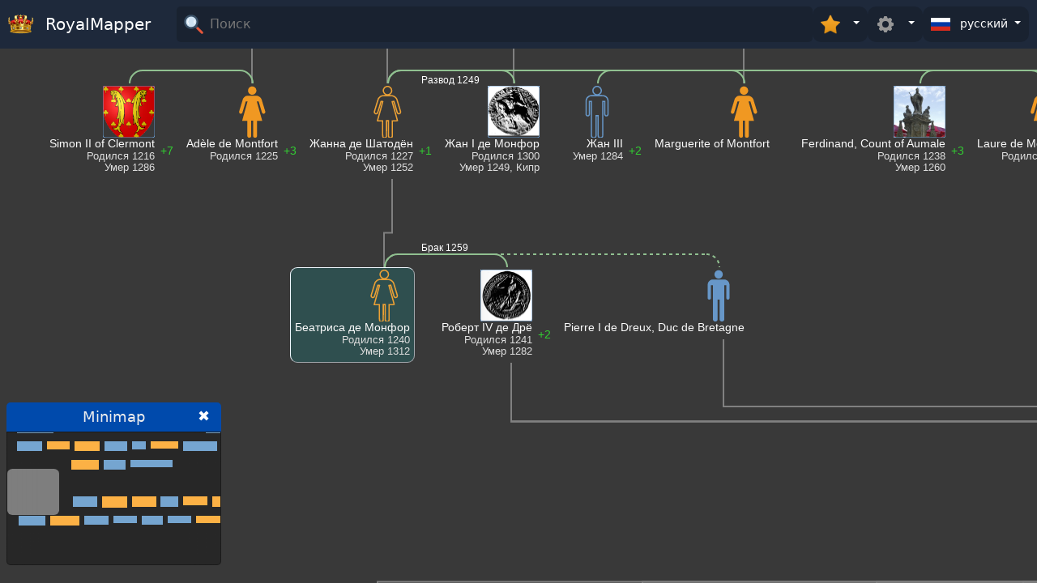

--- FILE ---
content_type: text/html; charset=utf-8
request_url: https://ru.royalmapper.com/Family/Q4877103
body_size: 6748
content:
<!DOCTYPE html>
<html lang="ru">
<head>
    <meta charset="utf-8" />
        <meta name="viewport" content="width=device-width, initial-scale=1, maximum-scale=1, user-scalable=no">
    


    <title>Беатриса де Монфор</title>
    <meta name="twitter:card" content="summary_large_image" />

    <meta name="og:title" content="Беатриса де Монфор" />
    <meta name="twitter:title" content="Беатриса де Монфор"/>


    <meta name="twitter:site" content="@royalmapper"/>
    <meta name="twitter:creator" content="@aytekustundag"/>

    <link rel="search" type="application/opensearchdescription+xml" href="https://ru.royalmapper.com/OpenSearch" title="RoyalMapper Search" />
 

        <meta name="twitter:description" content=" Генеалогическое древо Беатриса де Монфор, графиня де Монфор"/>
        <meta name="description" content=" Генеалогическое древо Беатриса де Монфор, графиня де Монфор"/>
        <meta property="og:description" content=" Генеалогическое древо Беатриса де Монфор, графиня де Монфор" />
        <meta property="og:image" content="https://royalmapper.com/api/DbImage/Thumb/Arms%20of%20Montfort-l%27Amaury.svg" /> 
 
        <meta name="robots" content="index,follow" />

    <link rel="icon" href="https://royalmapper.com/favicon.ico" type="image/x-icon" />
        <link rel="canonical" href="https://ru.royalmapper.com/Family/Q4877103" />
        <meta property="og:url" content="https://ru.royalmapper.com/Family/Q4877103" />

    
        <meta property='og:locale' content='ru_RU' />



    <meta property="og:site_name" content="RoyalMapper" />
    <link rel="manifest" href="https://royalmapper.com/manifest/manifest.webmanifest" crossorigin="use-credentials">
 
    <link rel="stylesheet" href="https://fonts.googleapis.com/css2?family=Material+Symbols+Outlined:opsz,wght,FILL,GRAD@48,400,1,0" />
    <link rel="stylesheet" href="https://royalmapper.com/lib/bootstrap/dist/css/bootstrap.min.css" />
    <link rel="stylesheet" href="https://royalmapper.com/css/site.css" />
    <link rel="stylesheet" href="https://royalmapper.com/js/autocomplete/autocomplete.min.css" />
    
        <link href="https://royalmapper.com/js/shareon/shareon.css" rel="stylesheet" />
        <link href="https://royalmapper.com/lib/jquery.bootstrap-touchspin.css" rel="stylesheet" />
        <link href="https://royalmapper.com/js/spin/spin.min.css" rel="stylesheet" />
        <meta name="google" content="notranslate" />
        <style>
            .material-symbols-outlined {
                font-variation-settings: 'FILL' 0, 'wght' 400, 'GRAD' 0, 'opsz' 48
            }
        </style>

    <meta http-equiv="Content-Language" content="ru_RU" />

            <link rel="alternate" hreflang="en" href="https://royalmapper.com/Family/Q4877103" />
            <link rel="alternate" hreflang="de" href="https://de.royalmapper.com/Family/Q4877103" />
            <link rel="alternate" hreflang="ru" href="https://ru.royalmapper.com/Family/Q4877103" />
            <link rel="alternate" hreflang="tr" href="https://tr.royalmapper.com/Family/Q4877103" />
            <link rel="alternate" hreflang="it" href="https://it.royalmapper.com/Family/Q4877103" />
            <link rel="alternate" hreflang="pt" href="https://pt.royalmapper.com/Family/Q4877103" />
            <link rel="alternate" hreflang="th" href="https://th.royalmapper.com/Family/Q4877103" />
            <link rel="alternate" hreflang="es" href="https://es.royalmapper.com/Family/Q4877103" />
            <link rel="alternate" hreflang="sv" href="https://sv.royalmapper.com/Family/Q4877103" />
            <link rel="alternate" hreflang="ja" href="https://ja.royalmapper.com/Family/Q4877103" />
            <link rel="alternate" hreflang="nl" href="https://nl.royalmapper.com/Family/Q4877103" />
            <link rel="alternate" hreflang="ar" href="https://ar.royalmapper.com/Family/Q4877103" />
            <link rel="alternate" hreflang="zh" href="https://zh.royalmapper.com/Family/Q4877103" />
</head>
<body class=" ">

        
<header>

    <nav id="navbar" class="navbar unselectable">
        <div class="navbar-container  ">
            <div class="navbar-itemx navbar-brand">
                <a class="navbar-brand text-white text-nowrap" href="/">
                    <img src="https://royalmapper.com/img/logosm.png" width="32" class="me-2 mb-1" alt="royal crown" /> 
                    <span class="d-none d-md-inline-block d-sm-inline-block">

                        RoyalMapper
                    </span>
                </a>
            </div>
            <div class="   navbar-item navbar-right-items searchdivcontainer " >

                <form class="search-section-form  " method="post" id="topsearchform" action="/fam-search" autocomplete="false">
                    <div class="search-section personsearchsection" >
                        <img class="navbar-toggler-icon text-white bi bi-list" alt="loupe" src="https://royalmapper.com/img/search1.svg" width="20" height="20" />
                        <input placeholder="&#x41F;&#x43E;&#x438;&#x441;&#x43A;" id="searchtxt" type="text" name="term" class="search-input" aria-label="&#x41F;&#x43E;&#x438;&#x441;&#x43A;" autocomplete="off" spellcheck="false" tabindex="-1"
                                            />
                    </div>
                </form>


                    <div id="stardrop" class="dropdown">
                        <button id="stardropbtn" class="dropdown-toggle btn-sm" type="button" data-bs-toggle="dropdown" aria-expanded="false">
                            <img src="https://royalmapper.com/img/star264.png" width="24" height="24" class="me-2" />

                        </button>
                        <ul id="star-dropdown" class="dropdown-menu   dropdown-menu-end  custom-dropdownx  ">

                        </ul>
                    </div>

                    <div id="settingsdrop" class="dropdown">
                        <button id="settingsdropbtn" class="dropdown-toggle  btn-sm" type="button" data-bs-toggle="dropdown" aria-expanded="false">
                            <img src="https://royalmapper.com/img/settings.svg" width="24" height="24" class="me-2" />

                        </button>
                        <ul class="settingsdropmenu dropdown-menu dropdown-menu-end custom-dropdown custom-dropdown-r0">
                            <li>
                                 
<div id="ppanel" class="unselectable">

        <button type="button" class="btn btn-primary  " id="showminimapchk"    title='Show minimap'
            data-bs-toggle="popover" data-bs-placement="bottom" data-bs-trigger="hover focus"  >
            m
        </button>
  


    <input type="checkbox" class="checkbtn btn-check" id="showhalfsiblingschk" checked autocomplete="off" title='Show half siblings' />
    <label class="btn btn-primary checkbtnlbl " for="showhalfsiblingschk" data-bs-toggle="popover" data-bs-placement="bottom" data-bs-trigger="hover focus" data-bs-content='Show half siblings'>
        <img src="https://royalmapper.com/img/wed.png" width="20" height="20" />
    </label>


    <label for="anccount"> &#x41F;&#x440;&#x435;&#x434;&#x43A;&#x438;</label>
    <input type="text" id="anccount" name="anccount" value="3" min="0" max="6">
     
    <label for="desccount"> &#x41F;&#x43E;&#x442;&#x43E;&#x43C;&#x43A;&#x438;</label>
    <input type="text" id="desccount" name="desccount" value="3" min="0" max="6">

   <hr />

   <div class="text-end d-flex align-items-end  justify-content-end">
        <button id="embedbtn" class="d-flex flex-row gap-1 align-items-center justify-content-center btn btn-warning ">
            <span class="material-symbols-outlined ">
                frame_source
            </span> Embed
        </button>
   </div>

</div> 
                            </li> 
                        </ul>
                    </div>

                    <div id="langdrop" class="dropdown">
                        <button id="langdropbutton" class="dropdown-toggle  btn-sm" type="button" data-bs-toggle="dropdown" aria-expanded="false">
                            <img src="https://royalmapper.com/img/flag/ru-RU.svg" width="24" height="24" class="me-2" />
                            <span class="langname">&#x440;&#x443;&#x441;&#x441;&#x43A;&#x438;&#x439;</span>

                        </button>
                        <ul class="dropdown-menu dropdown-menu-end langddm">

                                <li>
                                    <a class="dropdown-item" href="https://royalmapper.com/Family/Q4877103">
                                        <img src="https://royalmapper.com/img/flag/en-GB.svg" />
                                        <span>English (United Kingdom)</span>
                                    </a>
                                </li>
                                <li>
                                    <a class="dropdown-item" href="https://de.royalmapper.com/Family/Q4877103">
                                        <img src="https://royalmapper.com/img/flag/de-DE.svg" />
                                        <span>German (Germany)</span>
                                    </a>
                                </li>
                                <li>
                                    <a class="dropdown-item" href="https://ru.royalmapper.com/Family/Q4877103">
                                        <img src="https://royalmapper.com/img/flag/ru-RU.svg" />
                                        <span>Russian (Russia)</span>
                                    </a>
                                </li>
                                <li>
                                    <a class="dropdown-item" href="https://tr.royalmapper.com/Family/Q4877103">
                                        <img src="https://royalmapper.com/img/flag/tr-TR.svg" />
                                        <span>Turkish (Turkey)</span>
                                    </a>
                                </li>
                                <li>
                                    <a class="dropdown-item" href="https://it.royalmapper.com/Family/Q4877103">
                                        <img src="https://royalmapper.com/img/flag/it-IT.svg" />
                                        <span>Italian (Italy)</span>
                                    </a>
                                </li>
                                <li>
                                    <a class="dropdown-item" href="https://pt.royalmapper.com/Family/Q4877103">
                                        <img src="https://royalmapper.com/img/flag/pt-PT.svg" />
                                        <span>Portuguese (Portugal)</span>
                                    </a>
                                </li>
                                <li>
                                    <a class="dropdown-item" href="https://th.royalmapper.com/Family/Q4877103">
                                        <img src="https://royalmapper.com/img/flag/th-TH.svg" />
                                        <span>Thai (Thailand)</span>
                                    </a>
                                </li>
                                <li>
                                    <a class="dropdown-item" href="https://es.royalmapper.com/Family/Q4877103">
                                        <img src="https://royalmapper.com/img/flag/es-ES.svg" />
                                        <span>Spanish (Spain)</span>
                                    </a>
                                </li>
                                <li>
                                    <a class="dropdown-item" href="https://sv.royalmapper.com/Family/Q4877103">
                                        <img src="https://royalmapper.com/img/flag/sv-SE.svg" />
                                        <span>Swedish (Sweden)</span>
                                    </a>
                                </li>
                                <li>
                                    <a class="dropdown-item" href="https://ja.royalmapper.com/Family/Q4877103">
                                        <img src="https://royalmapper.com/img/flag/ja-JP.svg" />
                                        <span>Japanese (Japan)</span>
                                    </a>
                                </li>
                                <li>
                                    <a class="dropdown-item" href="https://nl.royalmapper.com/Family/Q4877103">
                                        <img src="https://royalmapper.com/img/flag/nl-NL.svg" />
                                        <span>Dutch (Netherlands)</span>
                                    </a>
                                </li>
                                <li>
                                    <a class="dropdown-item" href="https://ar.royalmapper.com/Family/Q4877103">
                                        <img src="https://royalmapper.com/img/flag/ar-AE.svg" />
                                        <span>Arabic (United Arab Emirates)</span>
                                    </a>
                                </li>
                                <li>
                                    <a class="dropdown-item" href="https://zh.royalmapper.com/Family/Q4877103">
                                        <img src="https://royalmapper.com/img/flag/zh-CN.svg" />
                                        <span>Chinese (China)</span>
                                    </a>
                                </li>



                        </ul>
                    </div>



            </div>
        </div>
    </nav>
</header>
 
    

   
        <main id="main" role="main" class="pb-0  ">
            





 




<svg class="hidden">
    <defs>
        <g id="mp" class="cc">

            <path d="M3032 12785 c-235 -43 -425 -145 -587 -316 -394 -416 -375 -1077 43
                -1470 263 -249 634 -341 992 -248 109 28 281 117 377 194 326 261 464 697 348
                1099 -95 329 -342 588 -661 697 -164 56 -356 72 -512 44z" />
            <path d="M1700 10489 c-171 -12 -321 -54 -482 -134 -420 -210 -695 -620 -738
                -1099 -8 -84 -10 -633 -8 -1776 l3 -1655 22 -65 c41 -120 122 -213 229 -262
                41 -20 66 -23 159 -23 101 0 115 2 170 29 113 56 196 165 227 298 10 41 13
                404 13 1650 l0 1598 248 0 247 0 0 -4257 c0 -3707 2 -4267 15 -4328 56 -268
                297 -464 571 -465 79 0 200 31 277 72 90 48 195 156 241 248 70 144 66 -51 66
                2698 l0 2482 245 0 245 0 0 -2487 c1 -2740 -4 -2551 65 -2689 66 -134 180
                -234 333 -292 58 -22 82 -26 187 -26 105 0 129 4 187 26 153 58 267 158 332
                290 71 144 66 -238 66 4471 l0 4257 245 0 245 0 0 -1588 c0 -1098 3 -1607 11
                -1648 26 -141 106 -252 227 -311 71 -36 81 -38 166 -37 68 0 104 6 144 21 142
                57 237 186 262 359 13 95 13 3229 0 3384 -54 610 -476 1102 -1055 1232 -64 14
                -139 21 -260 24 -305 7 -2807 10 -2905 3z" />
        </g>

        <g id="fp" class="cc">
            <path d="M3092 12785 c-360 -65 -650 -295 -790 -625 -62 -144 -85 -274 -79
-440 3 -93 11 -160 25 -216 81 -306 275 -548 550 -684 520 -256 1142 -45 1397
475 63 129 91 226 104 362 35 381 -143 756 -459 965 -225 148 -499 208 -748
163z" />
            <path d="M1993 10475 c-379 -59 -696 -270 -923 -613 -107 -161 -79 -79 -490
-1432 -162 -533 -338 -1112 -464 -1528 -53 -173 -101 -343 -107 -380 -41 -232
81 -448 288 -512 161 -50 324 -5 436 119 84 94 72 60 377 1086 67 226 164 550
215 720 50 171 145 489 210 708 l119 397 218 0 c181 0 218 -2 218 -14 0 -8
-32 -128 -71 -268 -70 -251 -279 -1004 -824 -2963 -415 -1493 -425 -1528 -431
-1547 -5 -17 30 -18 640 -18 l646 0 0 -1902 c0 -2072 -3 -1964 56 -2080 52
-103 156 -188 276 -225 79 -26 245 -23 322 6 147 53 243 152 293 301 17 52 18
144 21 1988 l2 1932 245 0 245 0 0 -1935 c0 -1933 0 -1936 21 -1998 63 -188
213 -299 424 -314 253 -17 466 146 504 387 7 43 11 699 11 1953 l0 1887 640 0
c417 0 640 3 640 10 0 5 -72 268 -161 582 -88 315 -200 715 -249 888 -49 173
-161 574 -250 890 -275 980 -339 1207 -410 1460 -38 135 -114 406 -169 603
-56 197 -101 362 -101 367 0 6 90 10 230 10 l229 0 21 -72 c12 -40 30 -100 40
-133 10 -33 55 -184 100 -335 45 -151 120 -403 167 -560 46 -157 116 -390 154
-517 146 -490 212 -714 265 -893 30 -102 65 -210 76 -240 83 -215 272 -336
469 -300 227 41 374 244 356 490 -6 75 -14 104 -238 840 -200 657 -521 1714
-606 1995 -43 144 -94 289 -119 342 -59 124 -169 267 -304 396 -246 236 -528
378 -835 422 -139 20 -2295 20 -2422 0z" />
        </g>

        <clipPath id="rounded-rect-clip">
            <rect x="2" y="2" width="64" height="64" rx="6" ry="6" />
        </clipPath>




    </defs>
</svg>

<div id="content" class="content free dragscroll  ">

 
    <div id="family-tree" class="container-fluid zoomTargetx ps-0 pe-0   unselectable">
        <div id="people" class="people ">
        </div>


        <div id="svg-container" class="svg-container">
            <svg id="arrowSvg" width="100%" height="100%">
            </svg>
        </div>


    </div>
    
</div>
<div class="minimap-container   nochilddrag">
    <div class="minimap-header">
        <span class="unselectable">Minimap</span>
        <a class="minimizebtn" href="#">
            ✖
        </a>

    </div>
    <div id="minimap" class="text-white ">
    </div>
</div>


<div id="sidebar-menu" class="text-white  ">
</div>

<style>
    #iframeModal .modal-body {
        padding: 0;
    }
</style>

<!-- Modal -->
<div class="modal fade " id="embedModal" tabindex="-1" aria-labelledby="embedModalLabel" aria-hidden="true"
     data-bs-backdrop="static" data-bs-keyboard="false">
    <div class="modal-dialog  modal-lg modal-dialog-centered" role="document">
        <div class="modal-content">
            <div class="modal-header">
                <h5 class="modal-title" id="embedModalLabel">Embed Code</h5>
                <button type="button" class="btn-close text-white" data-bs-dismiss="modal" aria-label="Close"></button>
            </div>
            <div class="modal-body">

                <pre class="code w-100 border-2 "></pre>

                <div class="modal-footer pb-0">
                    <button type="button" class="btn btn-secondary" data-bs-dismiss="modal">&#x417;&#x430;&#x43A;&#x440;&#x44B;&#x442;&#x44C;</button>

                </div>
            </div>
        </div>
    </div>
</div>


<!-- Bootstrap Modal -->
<div class="modal fade" id="errorModal" tabindex="-1" aria-labelledby="errorModalLabel" aria-hidden="true">
    <div class="modal-dialog">
        <div class="modal-content">
            <div class="modal-header">
                <h5 class="modal-title" id="errorModalLabel">Error</h5>
                <button type="button" class="btn-close" data-bs-dismiss="modal" aria-label="Close" role="button"></button>
            </div>
            <div class="modal-body">
                <!-- Error message will go here -->
            </div>
            <div class="modal-footer">
                <button type="button" class="btn btn-secondary" data-bs-dismiss="modal">Close</button>
            </div>
        </div>
    </div>
</div>
<!-- Bootstrap Modal -->
<div class="modal fade" id="gedinfoModal" tabindex="-1" aria-labelledby="gedinfoModalLabel" aria-hidden="true">
    <div class="modal-dialog  ">
        <div class="modal-content">
            <div class="modal-header">
                <h5 class="modal-title" id="gedinfoModalLabel">About this family tree</h5>
                <button type="button" class="btn-close" data-bs-dismiss="modal" aria-label="Close" role="button"></button>
            </div>
            <div class="modal-body">

                <b>Author</b><br />
                <span id="propsauthor"></span>
                <hr />
                <p id="propsdesc">

                </p>
                <hr />  <b>Last Update</b><br />  <span id="propslastupdate"></span>
                <!-- Error message will go here -->
            </div>
            <div class="modal-footer">
                <button type="button" class="btn btn-secondary" data-bs-dismiss="modal">Close</button>
            </div>
        </div>
    </div>
</div>




<!-- Modal -->
 
<div class=" modal fade  " id="iframeModal1" tabindex="-1" aria-labelledby="iframeModal1Label" aria-hidden="true"
     data-bs-backdrop="static" data-bs-keyboard="false">
    <div class="modal-dialog modal-fullscreen-md-down   modal-lg modal-dialog-centered" id="iframeModal1d" role="document">
        <div class="modal-content">
            <div class="modal-header">
                <h5 class="modal-title" id="iframeModal1Label"></h5>
                <button type="button" class="btn-close" data-bs-dismiss="modal" aria-label="Close" role="button"></button>
            </div>
            <div class="modal-body bg-dark  ">
                <iframe id="iframeModalIframe" width="100%"
                        style="min-height:80vh; height:99%"
                        title="Dynasty"
                        frameborder="0"
                        allow="accelerometer; autoplay; clipboard-write; encrypted-media; gyroscope; picture-in-picture"
                         ></iframe>
            </div>
        </div>
    </div>
</div> 


<!-- Modal -->
<div class="modal fade " id="iframeModal" tabindex="-1" aria-labelledby="exampleModalLabel" aria-hidden="true"
     data-bs-backdrop="static" data-bs-keyboard="false">
    <div class="modal-dialog  modal-lg modal-dialog-centered" role="document">
        <div class="modal-content">
            <div class="modal-header">
                <h5 class="modal-title" id="exampleModalLabel"></h5>
                <button type="button" class="btn-close" data-bs-dismiss="modal" aria-label="Close" role="button"></button>
            </div>
            <div class="modal-body">
                <iframe id="iframeModalIframe" width="100%"
                        height="100%"
                        title="YouTube video player"
                        frameborder="0"
                        allow="accelerometer; autoplay; clipboard-write; encrypted-media; gyroscope; picture-in-picture"
                        allowfullscreen></iframe>
            </div>
        </div>
    </div>
</div>

<div class="shareoncontainer" style="display:none"></div>


 
        </main>
                        

    <script src="https://royalmapper.com/lib/jquery.min.js"></script>
    <script src="https://royalmapper.com/lib/bootstrap/dist/js/bootstrap.bundle.min.js"></script>

    <script src="https://royalmapper.com/js/msgpack.js"></script>
    <script src="https://royalmapper.com/js/autocomplete/autocomplete.min.js"></script>
    <script>
        var CDN = "https://royalmapper.com";
     </script>
    <script src="/js/localization_ru.js?v=3zNddbnsbX2WSCBvzIqVZ78XkccEw33KZ5RMy1XkE4U"></script>
    <script src="https://royalmapper.com/js/site.js"></script>
  
    <script src="https://royalmapper.com/lib/umd/popper.min.js"></script>

    
        <script src="https://royalmapper.com/js/shareon/shareon.js" defer></script>
    <script src="https://royalmapper.com/js/jquery-ui.custom/jquery-ui.min.js"></script>
    <script src="https://royalmapper.com/lib/jquery.bootstrap-touchspin.js"></script>
    <script src="https://royalmapper.com/js/spin/spin.js"></script>
    <script src="https://royalmapper.com/js/dragscroll.js"></script>
        <script src="https://royalmapper.com/lib/jquery.ui.touch-punch.min.js"></script>
        <script src="/lib/fancybox/fancybox.umd.min.js"></script>
        <link rel="stylesheet" href="/lib/fancybox/fancybox.min.css" />
    <script src="https://royalmapper.com/js/jquery-minimap.js"></script>
    <script>

        var RekEnabled = false ;
        var PrimaryPersonId = "Q4877103";
        var isInfoPage = false;
            const DEFAULT_ANCESTORS = 3;
        const DEFAULT_DESCENDANTS = 3;
        const THUMB_W = 256;
        const THUMB_H = 256;
            const ForumUrl = "";

            function loadRekSenseInWeb() {
            if (!RekEnabled) return false;
            // Find the container divs with class 'webad'
            var adContainers = document.getElementsByClassName('proprek');

            // Template string for AdSense ad
            var adTemplate = ``;

            // Loop through all containers with class 'webad'
            for (var i = 0; i < adContainers.length; i++) {
                var adContainer = adContainers[i];

                // Append the adTemplate to the container
                adContainer.innerHTML += adTemplate;

                // Request a new ad from AdSense
                (adsbygoogle = window.adsbygoogle || []).push({});

            }
        }

        $(function () {
            if (PrimaryPersonId) {
                FamilyTreeReqParams.PrimaryPersonId = PrimaryPersonId;
                Reload(FamilyTreeReqParams);
            }
                Fancybox.bind("[data-fancybox]", {
                    // Your custom options
                });
        });
    </script>
    
    
        <script src="https://royalmapper.com/js/familytree.min.js" id="fsscr"></script>
    
    <style>
        #main {
            overscroll-behavior: contain;
        }

        #navbar {
            background: rgb(30, 41, 59) !important;
            position: fixed !important;
        }

        .input-group.bootstrap-touchspin {
            max-width: 65px;
                margin-right: 22px;
        }

        section:not([id]) {
            display: none;
        }

            .bootstrap-touchspin .input-group-btn-vertical {
          
                width: 22px; 
            }

            .settingsdropmenu.dropdown-menu-end[data-bs-popper] {
                right: 10px;
                
            }
         
    </style>
    


        <script type="application/ld&#x2B;json">
{"context":"https://schema.org","type":"Person","name":"Беатриса де Монфор","alternateName":["Беатриса де Монфор"],"gender":"Female","identifier":"Q4877103","birthDate":null,"deathDate":"1312-03-09","birthPlace":null,"deathPlace":null,"url":"https://ru.royalmapper.com/Family/Q4877103/info","description":null,"jobTitle":null,"knowsLanguage":null,"hasOccupation":null,"memberOf":[{"type":"Organization","name":"Дом Монфор (Бретани)","logo":null}],"parent":[{"type":"Person","name":"Жан I де Монфор","image":"https://royalmapper.com/api/DbImage/Jean%20I%20de%20Montfort.jpg"},{"type":"Person","name":"Жанна де Шатодён","image":null}],"spouse":[{"type":"Person","name":"Роберт IV де Дрё","image":"https://royalmapper.com/api/DbImage/Robert%20IV%20of%20Dreux.jpg"}],"children":[{"type":"Person","name":"Иоланда де Дрё","image":"https://royalmapper.com/api/DbImage/Sceau%20de%20Yolande%20d%27Ecosse%20-%20Duchesse%20de%20Bretagne.png"},{"type":"Person","name":"Жан II де Дрё","image":null},{"type":"Person","name":"Жанна де Дрё","image":null},{"type":"Person","name":"Marie de Dreux","image":null}],"sameAs":["https://royalmapper.com/Family/Q4877103/info","https://de.royalmapper.com/Family/Q4877103/info","https://tr.royalmapper.com/Family/Q4877103/info","https://it.royalmapper.com/Family/Q4877103/info","https://pt.royalmapper.com/Family/Q4877103/info","https://th.royalmapper.com/Family/Q4877103/info","https://es.royalmapper.com/Family/Q4877103/info","https://sv.royalmapper.com/Family/Q4877103/info","https://ja.royalmapper.com/Family/Q4877103/info","https://nl.royalmapper.com/Family/Q4877103/info","https://ar.royalmapper.com/Family/Q4877103/info","https://zh.royalmapper.com/Family/Q4877103/info"],"image":null}

        </script>

    
<!-- Google tag (gtag.js) -->
<script async src="https://www.googletagmanager.com/gtag/js?id=G-JVW5ERQVJJ"></script>
<script>
    window.dataLayer = window.dataLayer || [];
    function gtag() { dataLayer.push(arguments); }
    gtag('js', new Date());

    gtag('config', 'G-JVW5ERQVJJ');
</script>
<script defer src="https://static.cloudflareinsights.com/beacon.min.js/vcd15cbe7772f49c399c6a5babf22c1241717689176015" integrity="sha512-ZpsOmlRQV6y907TI0dKBHq9Md29nnaEIPlkf84rnaERnq6zvWvPUqr2ft8M1aS28oN72PdrCzSjY4U6VaAw1EQ==" data-cf-beacon='{"version":"2024.11.0","token":"591c31a7ade54643818cfb81ec3a0d6b","r":1,"server_timing":{"name":{"cfCacheStatus":true,"cfEdge":true,"cfExtPri":true,"cfL4":true,"cfOrigin":true,"cfSpeedBrain":true},"location_startswith":null}}' crossorigin="anonymous"></script>
</body>
</html>

--- FILE ---
content_type: text/css
request_url: https://royalmapper.com/lib/jquery.bootstrap-touchspin.css
body_size: 186
content:
/*
 *  Bootstrap Touchspin - v4.7.3
 *  A mobile and touch friendly input spinner component for Bootstrap 3 & 4.
 *  https://www.virtuosoft.eu/code/bootstrap-touchspin/
 *
 *  Made by István Ujj-Mészáros
 *  Under MIT License
 */
/* This CSS file is unnecessary if you are not using vertical buttons functionality */
.bootstrap-touchspin .bootstrap-touchspin-vertical-button-wrapper {
  position: relative;
  width: 25px;
  border: none;
}

.bootstrap-touchspin .input-group-btn-vertical {
  position: absolute;
  left: 0;
  right: 0;
  top: 0;
  bottom:0;
  z-index: 11;
}

.bootstrap-touchspin .input-group-btn-vertical > .btn {
  position: absolute;
  left: 0;
  right: 0;
  height: 50%;
  padding: 0;
  text-align: center;
  line-height: 1;
}

.bootstrap-touchspin .input-group-addon .input-group-btn-vertical .bootstrap-touchspin-up {
  border-radius: 0 4px 0 0;
  top: 0;
}

.bootstrap-touchspin .input-group-btn-vertical .btn {
  font-size: 12px;
  line-height: 1;
}

.rtl .bootstrap-touchspin .input-group-addon .input-group-btn-vertical .bootstrap-touchspin-up {
  border-radius: 4px 0 0 0;
}

.bootstrap-touchspin .input-group-addon:not(:last-child) .input-group-btn-vertical .bootstrap-touchspin-up,
.bootstrap-touchspin .input-group-addon:not(:last-child) .input-group-btn-vertical .bootstrap-touchspin-down,
.bootstrap-touchspin .input-group-btn:not(:last-child):not(:first-child) .btn {
  border-radius: 0;
}

.bootstrap-touchspin .input-group-btn-vertical .bootstrap-touchspin-down {
  border-radius: 0 0 4px 0;
  bottom: 0;
}


.rtl .bootstrap-touchspin .input-group-btn-vertical .bootstrap-touchspin-down {
  border-radius: 0 0 0 4px;
}

.bootstrap-touchspin .input-group-btn-vertical i {
  position: absolute;
  top: 3px;
  left: 5px;
  font-size: 9px;
  font-weight: normal;
}

.rtl .bootstrap-touchspin .input-group-btn-vertical i {
  left: auto;
  right: 5px;
}


--- FILE ---
content_type: text/javascript
request_url: https://royalmapper.com/js/autocomplete/autocomplete.min.js
body_size: 1501
content:
(function(n,t){typeof exports=="object"&&typeof module!="undefined"?module.exports=t():typeof define=="function"&&define.amd?define(t):(n=typeof globalThis!="undefined"?globalThis:n||self,n.autocomplete=t())})(this,function(){"use strict";function n(n){function ht(){var n=t.parentNode;n&&n.removeChild(t)}function w(){l&&window.clearTimeout(l)}function ct(){t.parentNode||f.body.appendChild(t)}function h(){return!!t.parentNode}function o(){c++;i=[];s="";u=undefined;ht()}function lt(){function o(){var n=f.documentElement,s=n.clientTop||f.body.clientTop||0,h=n.clientLeft||f.body.clientLeft||0,c=window.pageYOffset||n.scrollTop,l=window.pageXOffset||n.scrollLeft,t,o;i=r.getBoundingClientRect();t=i.top+r.offsetHeight+c-s;o=i.left+l-h;e.top=t+"px";e.left=o+"px";u=window.innerHeight-(i.top+r.offsetHeight);u<0&&(u=0);e.top=t+"px";e.bottom="";e.left=o+"px";e.maxHeight=u+"px"}if(h()){e.height="auto";e.width=r.offsetWidth+"px";var u=0,i;o();o();n.customize&&i&&n.customize(r,i,t,u)}}function a(){for(var c,l,e,a,h;t.firstChild;)t.removeChild(t.firstChild);if(c=function(n){var t=f.createElement("div");return t.textContent=n.label||"",t},n.render&&(c=n.render),l=function(n){var t=f.createElement("div");return t.textContent=n,t},n.renderGroup&&(l=n.renderGroup),e=f.createDocumentFragment(),a="#9?$",i.forEach(function(t){var f,i;t.group&&t.group!==a&&(a=t.group,f=l(t.group,s),f&&(f.className+=" group",e.appendChild(f)));i=c(t,s);i&&(i.addEventListener("click",function(i){n.onSelect(t,r);o();i.preventDefault();i.stopPropagation()}),t===u&&(i.className+=" selected"),e.appendChild(i))}),t.appendChild(e),i.length<1)if(n.emptyMsg)h=f.createElement("div"),h.className="empty",h.textContent=n.emptyMsg,t.appendChild(h);else{o();return}ct();lt();at()}function b(){h()&&a()}function k(){b()}function d(n){n.target!==t?b():n.preventDefault()}function g(t){for(var f,i=t.which||t.keyCode||0,e=n.keysToIgnore||[38,13,27,39,37,16,17,18,20,91,9],r=0,u=e;r<u.length;r++)if(f=u[r],i===f)return;i>=112&&i<=123&&!n.keysToIgnore||i===40&&h()||it(0)}function at(){var f=t.getElementsByClassName("selected"),n,i,r,u;f.length>0&&(n=f[0],i=n.previousElementSibling,i&&i.className.indexOf("group")!==-1&&!i.previousElementSibling&&(n=i),n.offsetTop<t.scrollTop?t.scrollTop=n.offsetTop:(r=n.offsetTop+n.offsetHeight,u=t.scrollTop+t.offsetHeight,r>u&&(t.scrollTop+=r-u)))}function vt(){if(i.length<1)u=undefined;else if(u===i[0])u=i[i.length-1];else for(var n=i.length-1;n>0;n--)if(u===i[n]||n===1){u=i[n-1];break}}function yt(){if(i.length<1&&(u=undefined),!u||u===i[i.length-1]){u=i[0];return}for(var n=0;n<i.length-1;n++)if(u===i[n]){u=i[n+1];break}}function nt(t){var f=t.which||t.keyCode||0,e;if(f===38||f===40||f===27){if(e=h(),f===27)o();else{if(!e||i.length<1)return;f===38?vt():yt();a()}t.preventDefault();e&&t.stopPropagation();return}if(f===13){if(u){n.onSelect(u,r);o()}et&&t.preventDefault()}}function tt(){st&&it(1)}function it(t){var e=++c,f=r.value,h=r.selectionStart||0;f.length>=p||t===1?(w(),l=window.setTimeout(function(){n.fetch(f,function(n){c===e&&n&&(i=n,s=f,u=i.length<1||ot?undefined:i[0],a())},t,h)},t===0?ft:0)):o()}function rt(){setTimeout(function(){f.activeElement!==r&&o()},200)}function pt(){r.removeEventListener("focus",tt);r.removeEventListener("keydown",nt);r.removeEventListener(y,g);r.removeEventListener("blur",rt);window.removeEventListener("resize",k);f.removeEventListener("scroll",d,!0);w();o()}var f=document,t=n.container||f.createElement("div"),e=t.style,v=navigator.userAgent,ut=~v.indexOf("Firefox")&&~v.indexOf("Mobile"),ft=n.debounceWaitMs||0,et=n.preventSubmit||!1,ot=n.disableAutoSelect||!1,y=ut?"input":"keyup",i=[],s="",p=2,st=n.showOnFocus,u,c=0,l,r;if(n.minLength!==undefined&&(p=n.minLength),!n.input)throw new Error("input undefined");return r=n.input,t.className="autocomplete "+(n.className||""),e.position="absolute",t.addEventListener("mousedown",function(n){n.stopPropagation();n.preventDefault()}),t.addEventListener("focus",function(){return r.focus()}),r.addEventListener("keydown",nt),r.addEventListener(y,g),r.addEventListener("blur",rt),r.addEventListener("focus",tt),window.addEventListener("resize",k),f.addEventListener("scroll",d,!0),{destroy:pt}}return n});

--- FILE ---
content_type: text/javascript
request_url: https://royalmapper.com/js/msgpack.js
body_size: 7658
content:
/*!{id:msgpack.js,ver:1.05,license:"MIT",author:"uupaa.js@gmail.com"}*/

// === msgpack ===
// MessagePack -> http://msgpack.sourceforge.net/

this.msgpack || (function(globalScope) {

globalScope.msgpack = {
    pack:       msgpackpack,    // msgpack.pack(data:Mix,
                                //              toString:Boolean = false):ByteArray/ByteString/false
                                //  [1][mix to String]    msgpack.pack({}, true) -> "..."
                                //  [2][mix to ByteArray] msgpack.pack({})       -> [...]
    unpack:     msgpackunpack,  // msgpack.unpack(data:BinaryString/ByteArray):Mix
                                //  [1][String to mix]    msgpack.unpack("...") -> {}
                                //  [2][ByteArray to mix] msgpack.unpack([...]) -> {}
    worker:     "msgpack.js",   // msgpack.worker - WebWorkers script filename
    upload:     msgpackupload,  // msgpack.upload(url:String, option:Hash, callback:Function)
    download:   msgpackdownload // msgpack.download(url:String, option:Hash, callback:Function)
};

var _ie         = /MSIE/.test(navigator.userAgent),
    _bin2num    = {}, // BinaryStringToNumber   { "\00": 0, ... "\ff": 255 }
    _num2bin    = {}, // NumberToBinaryString   { 0: "\00", ... 255: "\ff" }
    _num2b64    = ("ABCDEFGHIJKLMNOPQRSTUVWXYZ" +
                   "abcdefghijklmnopqrstuvwxyz0123456789+/").split(""),
    _buf        = [], // decode buffer
    _idx        = 0,  // decode buffer[index]
    _error      = 0,  // msgpack.pack() error code. 1 = CYCLIC_REFERENCE_ERROR
    _isArray    = Array.isArray || (function(mix) {
                    return Object.prototype.toString.call(mix) === "[object Array]";
                  }),
    _isUint8Array = function(mix) {
                    return Object.prototype.toString.call(mix) === "[object Uint8Array]";
                  },
    _toString   = String.fromCharCode, // CharCode/ByteArray to String
    _MAX_DEPTH  = 512;

// for WebWorkers Code Block
self.importScripts && (onmessage = function(event) {
    if (event.data.method === "pack") {
        postMessage(base64encode(msgpackpack(event.data.data)));
    } else {
        postMessage(msgpackunpack(event.data.data));
    }
});

// msgpack.pack
function msgpackpack(data,       // @param Mix:
                     toString) { // @param Boolean(= false):
                                 // @return ByteArray/BinaryString/false:
                                 //     false is error return
    //  [1][mix to String]    msgpack.pack({}, true) -> "..."
    //  [2][mix to ByteArray] msgpack.pack({})       -> [...]

    _error = 0;

    var byteArray = encode([], data, 0);

    return _error ? false
                  : toString ? byteArrayToByteString(byteArray)
                             : byteArray;
}

// msgpack.unpack
function msgpackunpack(data) { // @param BinaryString/ByteArray:
                               // @return Mix/undefined:
                               //       undefined is error return
    //  [1][String to mix]    msgpack.unpack("...") -> {}
    //  [2][ByteArray to mix] msgpack.unpack([...]) -> {}

    _buf = typeof data === "string" ? toByteArray(data) : data;
    _idx = -1;
    return decode(); // mix or undefined
}

// inner - encoder
function encode(rv,      // @param ByteArray: result
                mix,     // @param Mix: source data
                depth) { // @param Number: depth
    var size, i, iz, c, pos,        // for UTF8.encode, Array.encode, Hash.encode
        high, low, sign, exp, frac; // for IEEE754

    if (mix == null) { // null or undefined -> 0xc0 ( null )
        rv.push(0xc0);
    } else if (mix === false) { // false -> 0xc2 ( false )
        rv.push(0xc2);
    } else if (mix === true) {  // true  -> 0xc3 ( true  )
        rv.push(0xc3);
    } else {
        switch (typeof mix) {
        case "number":
            if (mix !== mix) { // isNaN
                rv.push(0xcb, 0xff, 0xff, 0xff, 0xff, 0xff, 0xff, 0xff, 0xff); // quiet NaN
            } else if (mix === Infinity) {
                rv.push(0xcb, 0x7f, 0xf0, 0x00, 0x00, 0x00, 0x00, 0x00, 0x00); // positive infinity
            } else if (Math.floor(mix) === mix) { // int or uint
                if (mix < 0) {
                    // int
                    if (mix >= -32) { // negative fixnum
                        rv.push(0xe0 + mix + 32);
                    } else if (mix > -0x80) {
                        rv.push(0xd0, mix + 0x100);
                    } else if (mix > -0x8000) {
                        mix += 0x10000;
                        rv.push(0xd1, mix >> 8, mix & 0xff);
                    } else if (mix > -0x80000000) {
                        mix += 0x100000000;
                        rv.push(0xd2, mix >>> 24, (mix >> 16) & 0xff,
                                                  (mix >>  8) & 0xff, mix & 0xff);
                    } else {
                        high = Math.floor(mix / 0x100000000);
                        low  = mix & 0xffffffff;
                        rv.push(0xd3, (high >> 24) & 0xff, (high >> 16) & 0xff,
                                      (high >>  8) & 0xff,         high & 0xff,
                                      (low  >> 24) & 0xff, (low  >> 16) & 0xff,
                                      (low  >>  8) & 0xff,          low & 0xff);
                    }
                } else {
                    // uint
                    if (mix < 0x80) {
                        rv.push(mix); // positive fixnum
                    } else if (mix < 0x100) { // uint 8
                        rv.push(0xcc, mix);
                    } else if (mix < 0x10000) { // uint 16
                        rv.push(0xcd, mix >> 8, mix & 0xff);
                    } else if (mix < 0x100000000) { // uint 32
                        rv.push(0xce, mix >>> 24, (mix >> 16) & 0xff,
                                                  (mix >>  8) & 0xff, mix & 0xff);
                    } else {
                        high = Math.floor(mix / 0x100000000);
                        low  = mix & 0xffffffff;
                        rv.push(0xcf, (high >> 24) & 0xff, (high >> 16) & 0xff,
                                      (high >>  8) & 0xff,         high & 0xff,
                                      (low  >> 24) & 0xff, (low  >> 16) & 0xff,
                                      (low  >>  8) & 0xff,          low & 0xff);
                    }
                }
            } else { // double
                // THX!! @edvakf
                // http://javascript.g.hatena.ne.jp/edvakf/20101128/1291000731
                sign = mix < 0;
                sign && (mix *= -1);

                // add offset 1023 to ensure positive
                // 0.6931471805599453 = Math.LN2;
                exp  = ((Math.log(mix) / 0.6931471805599453) + 1023) | 0;

                // shift 52 - (exp - 1023) bits to make integer part exactly 53 bits,
                // then throw away trash less than decimal point
                frac = mix * Math.pow(2, 52 + 1023 - exp);

                //  S+-Exp(11)--++-----------------Fraction(52bits)-----------------------+
                //  ||          ||                                                        |
                //  v+----------++--------------------------------------------------------+
                //  00000000|00000000|00000000|00000000|00000000|00000000|00000000|00000000
                //  6      5    55  4        4        3        2        1        8        0
                //  3      6    21  8        0        2        4        6
                //
                //  +----------high(32bits)-----------+ +----------low(32bits)------------+
                //  |                                 | |                                 |
                //  +---------------------------------+ +---------------------------------+
                //  3      2    21  1        8        0
                //  1      4    09  6
                low  = frac & 0xffffffff;
                sign && (exp |= 0x800);
                high = ((frac / 0x100000000) & 0xfffff) | (exp << 20);

                rv.push(0xcb, (high >> 24) & 0xff, (high >> 16) & 0xff,
                              (high >>  8) & 0xff,  high        & 0xff,
                              (low  >> 24) & 0xff, (low  >> 16) & 0xff,
                              (low  >>  8) & 0xff,  low         & 0xff);
            }
            break;
        case "string":
            // http://d.hatena.ne.jp/uupaa/20101128
            iz = mix.length;
            pos = rv.length; // keep rewrite position

            rv.push(0); // placeholder

            // utf8.encode
            for (i = 0; i < iz; ++i) {
                c = mix.charCodeAt(i);
                if (c < 0x80) { // ASCII(0x00 ~ 0x7f)
                    rv.push(c & 0x7f);
                } else if (c < 0x0800) {
                    rv.push(((c >>>  6) & 0x1f) | 0xc0, (c & 0x3f) | 0x80);
                } else if (c < 0x10000) {
                    rv.push(((c >>> 12) & 0x0f) | 0xe0,
                            ((c >>>  6) & 0x3f) | 0x80, (c & 0x3f) | 0x80);
                }
            }
            size = rv.length - pos - 1;

            if (size < 32) {
                rv[pos] = 0xa0 + size; // rewrite
            } else if (size < 0x100) { // 8
                rv.splice(pos, 1, 0xd9, size);
            } else if (size < 0x10000) { // 16
                rv.splice(pos, 1, 0xda, size >> 8, size & 0xff);
            } else if (size < 0x100000000) { // 32
                rv.splice(pos, 1, 0xdb,
                          size >>> 24, (size >> 16) & 0xff,
                                       (size >>  8) & 0xff, size & 0xff);
            }
            break;
        default: // array, hash, or Uint8Array
            if (_isUint8Array(mix)) {
                size = mix.length;

                if (size < 0x100) { // 8
                    rv.push(0xc4, size);
                } else if (size < 0x10000) { // 16
                    rv.push(0xc5, size >> 8, size & 0xff);
                } else if (size < 0x100000000) { // 32
                    rv.push(0xc6, size >>> 24, (size >> 16) & 0xff,
                            (size >>  8) & 0xff, size & 0xff);
                }
                Array.prototype.push.apply(rv, mix);
                break;
            }
            if (++depth >= _MAX_DEPTH) {
                _error = 1; // CYCLIC_REFERENCE_ERROR
                return rv = []; // clear
            }
            if (_isArray(mix)) {
                size = mix.length;
                if (size < 16) {
                    rv.push(0x90 + size);
                } else if (size < 0x10000) { // 16
                    rv.push(0xdc, size >> 8, size & 0xff);
                } else if (size < 0x100000000) { // 32
                    rv.push(0xdd, size >>> 24, (size >> 16) & 0xff,
                                               (size >>  8) & 0xff, size & 0xff);
                }
                for (i = 0; i < size; ++i) {
                    encode(rv, mix[i], depth);
                }
            } else { // hash
                // http://d.hatena.ne.jp/uupaa/20101129
                pos = rv.length; // keep rewrite position
                rv.push(0); // placeholder
                size = 0;
                for (i in mix) {
                    ++size;
                    encode(rv, i,      depth);
                    encode(rv, mix[i], depth);
                }
                if (size < 16) {
                    rv[pos] = 0x80 + size; // rewrite
                } else if (size < 0x10000) { // 16
                    rv.splice(pos, 1, 0xde, size >> 8, size & 0xff);
                } else if (size < 0x100000000) { // 32
                    rv.splice(pos, 1, 0xdf,
                              size >>> 24, (size >> 16) & 0xff,
                                           (size >>  8) & 0xff, size & 0xff);
                }
            }
        }
    }
    return rv;
}

// inner - decoder
function decode() { // @return Mix:
    var size, i, iz, c, num = 0,
        sign, exp, frac, ary, hash,
        buf = _buf, type = buf[++_idx];

    if (type >= 0xe0) {             // Negative FixNum (111x xxxx) (-32 ~ -1)
        return type - 0x100;
    }
    if (type < 0xc0) {
        if (type < 0x80) {          // Positive FixNum (0xxx xxxx) (0 ~ 127)
            return type;
        }
        if (type < 0x90) {          // FixMap (1000 xxxx)
            num  = type - 0x80;
            type = 0x80;
        } else if (type < 0xa0) {   // FixArray (1001 xxxx)
            num  = type - 0x90;
            type = 0x90;
        } else { // if (type < 0xc0) {   // FixRaw (101x xxxx)
            num  = type - 0xa0;
            type = 0xa0;
        }
    }
    switch (type) {
    case 0xc0:  return null;
    case 0xc2:  return false;
    case 0xc3:  return true;
    case 0xca:  // float
                num = buf[++_idx] * 0x1000000 + (buf[++_idx] << 16) +
                                                (buf[++_idx] <<  8) + buf[++_idx];
                sign =  num & 0x80000000;    //  1bit
                exp  = (num >> 23) & 0xff;   //  8bits
                frac =  num & 0x7fffff;      // 23bits
                if (!num || num === 0x80000000) { // 0.0 or -0.0
                    return 0;
                }
                if (exp === 0xff) { // NaN or Infinity
                    return frac ? NaN : Infinity;
                }
                return (sign ? -1 : 1) *
                            (frac | 0x800000) * Math.pow(2, exp - 127 - 23); // 127: bias
    case 0xcb:  // double
                num = buf[++_idx] * 0x1000000 + (buf[++_idx] << 16) +
                                                (buf[++_idx] <<  8) + buf[++_idx];
                sign =  num & 0x80000000;    //  1bit
                exp  = (num >> 20) & 0x7ff;  // 11bits
                frac =  num & 0xfffff;       // 52bits - 32bits (high word)
                if (!num || num === 0x80000000) { // 0.0 or -0.0
                    _idx += 4;
                    return 0;
                }
                if (exp === 0x7ff) { // NaN or Infinity
                    _idx += 4;
                    return frac ? NaN : Infinity;
                }
                num = buf[++_idx] * 0x1000000 + (buf[++_idx] << 16) +
                                                (buf[++_idx] <<  8) + buf[++_idx];
                return (sign ? -1 : 1) *
                            ((frac | 0x100000) * Math.pow(2, exp - 1023 - 20) // 1023: bias
                             + num * Math.pow(2, exp - 1023 - 52));
    // 0xcf: uint64, 0xce: uint32, 0xcd: uint16
    case 0xcf:  num =  buf[++_idx] * 0x1000000 + (buf[++_idx] << 16) +
                                                 (buf[++_idx] <<  8) + buf[++_idx];
                return num * 0x100000000 +
                       buf[++_idx] * 0x1000000 + (buf[++_idx] << 16) +
                                                 (buf[++_idx] <<  8) + buf[++_idx];
    case 0xce:  num += buf[++_idx] * 0x1000000 + (buf[++_idx] << 16);
    case 0xcd:  num += buf[++_idx] << 8;
    case 0xcc:  return num + buf[++_idx];
    // 0xd3: int64, 0xd2: int32, 0xd1: int16, 0xd0: int8
    case 0xd3:  num = buf[++_idx];
                if (num & 0x80) { // sign -> avoid overflow
                    return ((num         ^ 0xff) * 0x100000000000000 +
                            (buf[++_idx] ^ 0xff) *   0x1000000000000 +
                            (buf[++_idx] ^ 0xff) *     0x10000000000 +
                            (buf[++_idx] ^ 0xff) *       0x100000000 +
                            (buf[++_idx] ^ 0xff) *         0x1000000 +
                            (buf[++_idx] ^ 0xff) *           0x10000 +
                            (buf[++_idx] ^ 0xff) *             0x100 +
                            (buf[++_idx] ^ 0xff) + 1) * -1;
                }
                return num         * 0x100000000000000 +
                       buf[++_idx] *   0x1000000000000 +
                       buf[++_idx] *     0x10000000000 +
                       buf[++_idx] *       0x100000000 +
                       buf[++_idx] *         0x1000000 +
                       buf[++_idx] *           0x10000 +
                       buf[++_idx] *             0x100 +
                       buf[++_idx];
    case 0xd2:  num  =  buf[++_idx] * 0x1000000 + (buf[++_idx] << 16) +
                       (buf[++_idx] << 8) + buf[++_idx];
                return num < 0x80000000 ? num : num - 0x100000000; // 0x80000000 * 2
    case 0xd1:  num  = (buf[++_idx] << 8) + buf[++_idx];
                return num < 0x8000 ? num : num - 0x10000; // 0x8000 * 2
    case 0xd0:  num  =  buf[++_idx];
                return num < 0x80 ? num : num - 0x100; // 0x80 * 2
    // 0xdb: str32, 0xda: str16, 0xd9: str8, 0xa0: fixstr
    case 0xdb:  num += buf[++_idx] * 0x1000000 + (buf[++_idx] << 16);
    case 0xda:  num += buf[++_idx] << 8;
    case 0xd9:  num += buf[++_idx];
    case 0xa0:  // utf8.decode
                for (ary = [], i = _idx, iz = i + num; i < iz; ) {
                    c = buf[++i]; // lead byte
                    ary.push(c < 0x80 ? c : // ASCII(0x00 ~ 0x7f)
                             c < 0xe0 ? ((c & 0x1f) <<  6 | (buf[++i] & 0x3f)) :
                                        ((c & 0x0f) << 12 | (buf[++i] & 0x3f) << 6
                                                          | (buf[++i] & 0x3f)));
                }
                _idx = i;
                return ary.length < 10240 ? _toString.apply(null, ary)
                                          : byteArrayToByteString(ary);
    // 0xc6: bin32, 0xc5: bin16, 0xc4: bin8
    case 0xc6:  num += buf[++_idx] * 0x1000000 + (buf[++_idx] << 16);
    case 0xc5:  num += buf[++_idx] << 8;
    case 0xc4:  num += buf[++_idx];
                var end = ++_idx + num
                var ret = buf.slice(_idx, end);
                _idx += num;
                return ret;
    // 0xdf: map32, 0xde: map16, 0x80: map
    case 0xdf:  num +=  buf[++_idx] * 0x1000000 + (buf[++_idx] << 16);
    case 0xde:  num += (buf[++_idx] << 8)       +  buf[++_idx];
    case 0x80:  hash = {};
                while (num--) {
                    // make key/value pair
                    size = buf[++_idx] - 0xa0;

                    for (ary = [], i = _idx, iz = i + size; i < iz; ) {
                        c = buf[++i]; // lead byte
                        ary.push(c < 0x80 ? c : // ASCII(0x00 ~ 0x7f)
                                 c < 0xe0 ? ((c & 0x1f) <<  6 | (buf[++i] & 0x3f)) :
                                            ((c & 0x0f) << 12 | (buf[++i] & 0x3f) << 6
                                                              | (buf[++i] & 0x3f)));
                    }
                    _idx = i;
                    hash[_toString.apply(null, ary)] = decode();
                }
                return hash;
    // 0xdd: array32, 0xdc: array16, 0x90: array
    case 0xdd:  num +=  buf[++_idx] * 0x1000000 + (buf[++_idx] << 16);
    case 0xdc:  num += (buf[++_idx] << 8)       +  buf[++_idx];
    case 0x90:  ary = [];
                while (num--) {
                    ary.push(decode());
                }
                return ary;
    }
    return;
}

// inner - byteArray To ByteString
function byteArrayToByteString(byteArray) { // @param ByteArray
                                            // @return String
    // http://d.hatena.ne.jp/uupaa/20101128
    try {
        return _toString.apply(this, byteArray); // toString
    } catch(err) {
        ; // avoid "Maximum call stack size exceeded"
    }
    var rv = [], i = 0, iz = byteArray.length, num2bin = _num2bin;

    for (; i < iz; ++i) {
        rv[i] = num2bin[byteArray[i]];
    }
    return rv.join("");
}

// msgpack.download - load from server
function msgpackdownload(url,        // @param String:
                         option,     // @param Hash: { worker, timeout, before, after }
                                     //    option.worker - Boolean(= false): true is use WebWorkers
                                     //    option.timeout - Number(= 10): timeout sec
                                     //    option.before  - Function: before(xhr, option)
                                     //    option.after   - Function: after(xhr, option, { status, ok })
                         callback) { // @param Function: callback(data, option, { status, ok })
                                     //    data   - Mix/null:
                                     //    option - Hash:
                                     //    status - Number: HTTP status code
                                     //    ok     - Boolean:
    option.method = "GET";
    option.binary = true;
    ajax(url, option, callback);
}

// msgpack.upload - save to server
function msgpackupload(url,        // @param String:
                       option,     // @param Hash: { data, worker, timeout, before, after }
                                   //    option.data - Mix:
                                   //    option.worker - Boolean(= false): true is use WebWorkers
                                   //    option.timeout - Number(= 10): timeout sec
                                   //    option.before  - Function: before(xhr, option)
                                   //    option.after   - Function: after(xhr, option, { status, ok })
                       callback) { // @param Function: callback(data, option, { status, ok })
                                   //    data   - String: responseText
                                   //    option - Hash:
                                   //    status - Number: HTTP status code
                                   //    ok     - Boolean:
    option.method = "PUT";
    option.binary = true;

    if (option.worker && globalScope.Worker) {
        var worker = new Worker(msgpack.worker);

        worker.onmessage = function(event) {
            option.data = event.data;
            ajax(url, option, callback);
        };
        worker.postMessage({ method: "pack", data: option.data });
    } else {
        // pack and base64 encode
        option.data = base64encode(msgpackpack(option.data));
        ajax(url, option, callback);
    }
}

// inner -
function ajax(url,        // @param String:
              option,     // @param Hash: { data, ifmod, method, timeout,
                          //                header, binary, before, after, worker }
                          //    option.data    - Mix: upload data
                          //    option.ifmod   - Boolean: true is "If-Modified-Since" header
                          //    option.method  - String: "GET", "POST", "PUT"
                          //    option.timeout - Number(= 10): timeout sec
                          //    option.header  - Hash(= {}): { key: "value", ... }
                          //    option.binary  - Boolean(= false): true is binary data
                          //    option.before  - Function: before(xhr, option)
                          //    option.after   - Function: after(xhr, option, { status, ok })
                          //    option.worker  - Boolean(= false): true is use WebWorkers
              callback) { // @param Function: callback(data, option, { status, ok })
                          //    data   - String/Mix/null:
                          //    option - Hash:
                          //    status - Number: HTTP status code
                          //    ok     - Boolean:
    function readyStateChange() {
        if (xhr.readyState === 4) {
            var data, status = xhr.status, worker, byteArray,
                rv = { status: status, ok: status >= 200 && status < 300 };

            if (!run++) {
                if (method === "PUT") {
                    data = rv.ok ? xhr.responseText : "";
                } else {
                    if (rv.ok) {
                        if (option.worker && globalScope.Worker) {
                            worker = new Worker(msgpack.worker);
                            worker.onmessage = function(event) {
                                callback(event.data, option, rv);
                            };
                            worker.postMessage({ method: "unpack",
                                                 data: xhr.responseText });
                            gc();
                            return;
                        } else {
                            byteArray = _ie ? toByteArrayIE(xhr)
                                            : toByteArray(xhr.responseText);
                            data = msgpackunpack(byteArray);
                        }
                    }
                }
                after && after(xhr, option, rv);
                callback(data, option, rv);
                gc();
            }
        }
    }

    function ng(abort, status) {
        if (!run++) {
            var rv = { status: status || 400, ok: false };

            after && after(xhr, option, rv);
            callback(null, option, rv);
            gc(abort);
        }
    }

    function gc(abort) {
        abort && xhr && xhr.abort && xhr.abort();
        watchdog && (clearTimeout(watchdog), watchdog = 0);
        xhr = null;
        globalScope.addEventListener &&
            globalScope.removeEventListener("beforeunload", ng, false);
    }

    var watchdog = 0,
        method = option.method || "GET",
        header = option.header || {},
        before = option.before,
        after = option.after,
        data = option.data || null,
        xhr = globalScope.XMLHttpRequest ? new XMLHttpRequest() :
              globalScope.ActiveXObject  ? new ActiveXObject("Microsoft.XMLHTTP") :
              null,
        run = 0, i,
        overrideMimeType = "overrideMimeType",
        setRequestHeader = "setRequestHeader",
        getbinary = method === "GET" && option.binary;

    try {
        xhr.onreadystatechange = readyStateChange;
        xhr.open(method, url, true); // ASync

        before && before(xhr, option);

        getbinary && xhr[overrideMimeType] &&
            xhr[overrideMimeType]("text/plain; charset=x-user-defined");
        data &&
            xhr[setRequestHeader]("Content-Type",
                                  "application/x-www-form-urlencoded");

        for (i in header) {
            xhr[setRequestHeader](i, header[i]);
        }

        globalScope.addEventListener &&
            globalScope.addEventListener("beforeunload", ng, false); // 400: Bad Request

        xhr.send(data);
        watchdog = setTimeout(function() {
            ng(1, 408); // 408: Request Time-out
        }, (option.timeout || 10) * 1000);
    } catch (err) {
        ng(0, 400); // 400: Bad Request
    }
}

// inner - BinaryString To ByteArray
function toByteArray(data) { // @param BinaryString: "\00\01"
                             // @return ByteArray: [0x00, 0x01]
    var rv = [], bin2num = _bin2num, remain,
        ary = data.split(""),
        i = -1, iz;

    iz = ary.length;
    remain = iz % 8;

    while (remain--) {
        ++i;
        rv[i] = bin2num[ary[i]];
    }
    remain = iz >> 3;
    while (remain--) {
        rv.push(bin2num[ary[++i]], bin2num[ary[++i]],
                bin2num[ary[++i]], bin2num[ary[++i]],
                bin2num[ary[++i]], bin2num[ary[++i]],
                bin2num[ary[++i]], bin2num[ary[++i]]);
    }
    return rv;
}

// inner - BinaryString to ByteArray
function toByteArrayIE(xhr) {
    var rv = [], data, remain,
        charCodeAt = "charCodeAt",
        loop, v0, v1, v2, v3, v4, v5, v6, v7,
        i = -1, iz;

    iz = vblen(xhr);
    data = vbstr(xhr);
    loop = Math.ceil(iz / 2);
    remain = loop % 8;

    while (remain--) {
        v0 = data[charCodeAt](++i); // 0x00,0x01 -> 0x0100
        rv.push(v0 & 0xff, v0 >> 8);
    }
    remain = loop >> 3;
    while (remain--) {
        v0 = data[charCodeAt](++i);
        v1 = data[charCodeAt](++i);
        v2 = data[charCodeAt](++i);
        v3 = data[charCodeAt](++i);
        v4 = data[charCodeAt](++i);
        v5 = data[charCodeAt](++i);
        v6 = data[charCodeAt](++i);
        v7 = data[charCodeAt](++i);
        rv.push(v0 & 0xff, v0 >> 8, v1 & 0xff, v1 >> 8,
                v2 & 0xff, v2 >> 8, v3 & 0xff, v3 >> 8,
                v4 & 0xff, v4 >> 8, v5 & 0xff, v5 >> 8,
                v6 & 0xff, v6 >> 8, v7 & 0xff, v7 >> 8);
    }
    iz % 2 && rv.pop();

    return rv;
}

// inner - base64.encode
function base64encode(data) { // @param ByteArray:
                              // @return Base64String:
    var rv = [],
        c = 0, i = -1, iz = data.length,
        pad = [0, 2, 1][data.length % 3],
        num2bin = _num2bin,
        num2b64 = _num2b64;

    if (globalScope.btoa) {
        while (i < iz) {
            rv.push(num2bin[data[++i]]);
        }
        return btoa(rv.join(""));
    }
    --iz;
    while (i < iz) {
        c = (data[++i] << 16) | (data[++i] << 8) | (data[++i]); // 24bit
        rv.push(num2b64[(c >> 18) & 0x3f],
                num2b64[(c >> 12) & 0x3f],
                num2b64[(c >>  6) & 0x3f],
                num2b64[ c        & 0x3f]);
    }
    pad > 1 && (rv[rv.length - 2] = "=");
    pad > 0 && (rv[rv.length - 1] = "=");
    return rv.join("");
}

// --- init ---
(function() {
    var i = 0, v;

    for (; i < 0x100; ++i) {
        v = _toString(i);
        _bin2num[v] = i; // "\00" -> 0x00
        _num2bin[i] = v; //     0 -> "\00"
    }
    // http://twitter.com/edvakf/statuses/15576483807
    for (i = 0x80; i < 0x100; ++i) { // [Webkit][Gecko]
        _bin2num[_toString(0xf700 + i)] = i; // "\f780" -> 0x80
    }
})();

_ie && document.write('<script type="text/vbscript">\
Function vblen(b)vblen=LenB(b.responseBody)End Function\n\
Function vbstr(b)vbstr=CStr(b.responseBody)+chr(0)End Function</'+'script>');

})(this);

--- FILE ---
content_type: text/javascript
request_url: https://ru.royalmapper.com/js/localization_ru.js?v=3zNddbnsbX2WSCBvzIqVZ78XkccEw33KZ5RMy1XkE4U
body_size: 531
content:
var Language = "ru";
var Local = {
"After": "После",
"Also known as": "Также известен как",
"Facts": "Факты",
"Birth": "Рождение",
"Born": "Родился",
"b": "р", //First Letter of 'Born' in target language
"Death": "Смерть",
"d": "с", //First letter of 'Death' in target language
"Died": "Умер",
"Age": "Возраст",
"Coronation": "Коронация",
"Burial": "Похороны",
"Spouses": "Супруги",
"Parents": "Родители",
"Children": "Дети",
"Share": "Поделиться",
"Go": "Перейти",
"Aft": "После", // 'After' in short
"After": "После",
"Bef": "Перед", // 'Before' in short
"Before": "Перед",
"About": "О",
"Est": "Прибл.", // 'Estimated' in short
"Estimated": "Приблизительно",
    "Marriage": "Брак",

    "Divorce": "Развод",
"Dispute": "Спор",
"Set Starred": "Добавить в избранное",
"Citations": "Цитаты",
"Religion": "Религия",
"Speaks": "Говорит",
    "Hair Color": "Цвет волос",
    "Eye Color": "Цвет глаз",
"Star a person from sidebar menu to add to your favourites": "Добавьте звезду к человеку из бокового меню, чтобы добавить его в избранное",
"Missing detailed info": "Отсутствует подробная информация"
};
Months = [
"",
"Январь",
"Февраль",
"Март",
"Апрель",
"Май",
"Июнь",
"Июль",
"Август",
"Сентябрь",
"Октябрь",
"Ноябрь",
"Декабрь"
];

--- FILE ---
content_type: image/svg+xml
request_url: https://royalmapper.com/img/settings.svg
body_size: -53
content:
<?xml version="1.0" ?><svg viewBox="0 0 24 24" xmlns="http://www.w3.org/2000/svg"><title/><path d="M21.32,10.05l-1.74-.58a8,8,0,0,0-.43-1.05L20,6.79a1,1,0,0,0-.19-1.15L18.36,4.22A1,1,0,0,0,17.21,4l-1.63.82a8,8,0,0,0-1.05-.43L14,2.68A1,1,0,0,0,13,2H11a1,1,0,0,0-.95.68L9.47,4.42a8,8,0,0,0-1.05.43L6.79,4a1,1,0,0,0-1.15.19L4.22,5.64A1,1,0,0,0,4,6.79l.82,1.63a8,8,0,0,0-.43,1.05l-1.74.58A1,1,0,0,0,2,11v2a1,1,0,0,0,.68.95l1.74.58a8,8,0,0,0,.43,1.05L4,17.21a1,1,0,0,0,.19,1.15l1.42,1.42A1,1,0,0,0,6.79,20l1.63-.82a8,8,0,0,0,1.05.43l.58,1.74A1,1,0,0,0,11,22h2a1,1,0,0,0,.95-.68l.58-1.74a8,8,0,0,0,1.05-.43l1.63.82a1,1,0,0,0,1.15-.19l1.42-1.42A1,1,0,0,0,20,17.21l-.82-1.63a8,8,0,0,0,.43-1.05L21.32,14A1,1,0,0,0,22,13V11A1,1,0,0,0,21.32,10.05ZM12,16a4,4,0,1,1,4-4A4,4,0,0,1,12,16Z" fill="#969696"/></svg>